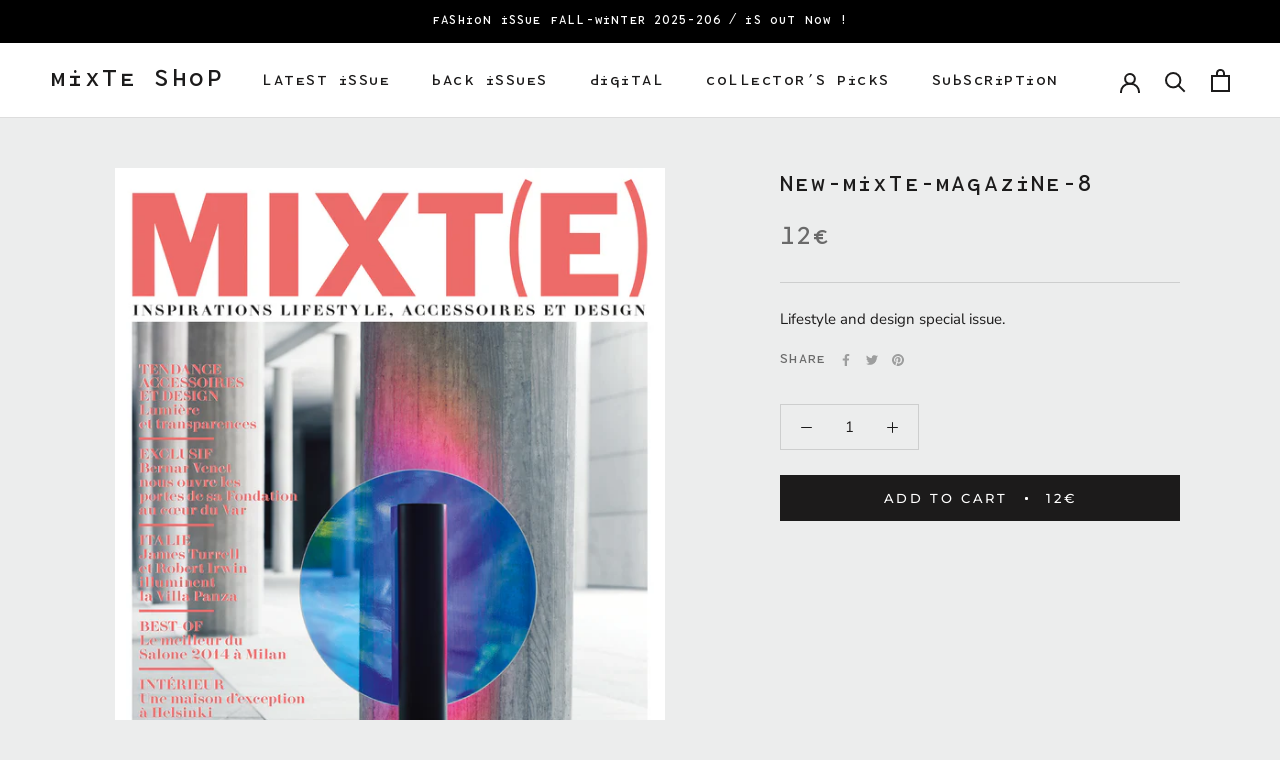

--- FILE ---
content_type: text/css
request_url: https://shop.wearemixte.com/cdn/shop/t/2/assets/css_homepage.scss.css?v=20197758533080401611601658194
body_size: -58
content:
.Heading{letter-spacing:.1em}#shopify-section-featured-collections .ProductListWrapper .ProductItem .ProductItem__LabelList{position:static;min-height:27px}#shopify-section-featured-collections .ProductListWrapper .ProductItem .ProductItem__LabelList .ProductItem__Label{padding-left:0;margin:0;color:#1c1b1b;text-transform:uppercase;font-size:14px;font-weight:700;letter-spacing:0}@media screen and (min-width: 641px) and (max-width: 1007px){#shopify-section-featured-collections .ProductListWrapper .Carousel__Cell{width:33%}}.FeatureText.white_background{width:calc(100% - 150px);margin:0 auto}@media screen and (max-width: 640px){.FeatureText.white_background{width:100%}}.FeatureText.white_background .AspectRatio{margin-right:0;margin-left:auto}@media screen and (max-width: 1007px){.FeatureText.white_background .FeatureText__ImageWrapper,.FeatureText.white_background .FeatureText__ContentWrapper{width:100%;display:block}.FeatureText.white_background .FeatureText__ImageWrapper .SectionHeader__Description,.FeatureText.white_background .FeatureText__ContentWrapper .SectionHeader__Description{max-width:none}}.FeatureText.white_background .FeatureText__ContentWrapper{background-color:#fff;font-size:16px;padding-left:50px;padding-bottom:10px;vertical-align:bottom}@media screen and (max-width: 640px){.FeatureText.white_background .FeatureText__ContentWrapper{padding-left:24px}}.FeatureText.white_background .FeatureText__ContentWrapper .FeatureText__Content{max-width:none}.FeatureText.white_background .FeatureText__ContentWrapper .FeatureText__Content .SectionHeader__Heading{margin-bottom:-20px}.FeatureText.white_background .FeatureText__ContentWrapper .FeatureText__Content .SectionHeader__Description{background:transparent;line-height:1.3}.FeatureText.normal{width:calc(100% - 200px);margin:0 auto}@media screen and (max-width: 1007px){.FeatureText.normal{width:calc(100% - 100px)}}@media screen and (max-width: 640px){.FeatureText.normal{width:100%}}.FeatureText.normal .FeatureText__ContentWrapper{width:60%;padding:0}@media screen and (max-width: 640px){.FeatureText.normal .FeatureText__ContentWrapper{width:100%}}.FeatureText.normal .FeatureText__ContentWrapper .FeatureText__Content{margin:0;max-width:none}.FeatureText.normal .FeatureText__ContentWrapper .FeatureText__Content .SectionHeader__Heading{margin-bottom:-10px}.FeatureText.normal .FeatureText__ContentWrapper .FeatureText__Content .SectionHeader__Description_Wrapper .SectionHeader__Description{background:transparent;max-width:500px}@media screen and (max-width: 640px){.FeatureText.normal .FeatureText__ContentWrapper .FeatureText__Content .SectionHeader__Description_Wrapper .SectionHeader__Description{max-width:none}}.FeatureText.normal .FeatureText__ImageWrapper{width:40%}@media screen and (max-width: 640px){.FeatureText.normal .FeatureText__ImageWrapper{width:100%}}.FeatureText.normal .FeatureText__ImageWrapper .AspectRatio{margin-right:auto;margin-left:20px}.FeatureText .FeatureText__ImageWrapper.space_right{padding-right:150px}@media screen and (max-width: 1007px){.FeatureText .FeatureText__ImageWrapper.space_right{padding-right:0}}#section-footer .Footer__Block--text{flex-basis:50%}@media screen and (min-width: 1140px){#section-footer .Footer__Block--text{flex-basis:auto}}#section-footer .Footer__Block--text .Rte a:not(.Button){text-decoration:none;display:block;margin-bottom:12px;line-height:1.5}
/*# sourceMappingURL=/cdn/shop/t/2/assets/css_homepage.scss.css.map?v=20197758533080401611601658194 */


--- FILE ---
content_type: text/javascript
request_url: https://shop.wearemixte.com/cdn/shop/t/2/assets/custom.js?v=183944157590872491501596031748
body_size: -705
content:
//# sourceMappingURL=/cdn/shop/t/2/assets/custom.js.map?v=183944157590872491501596031748
